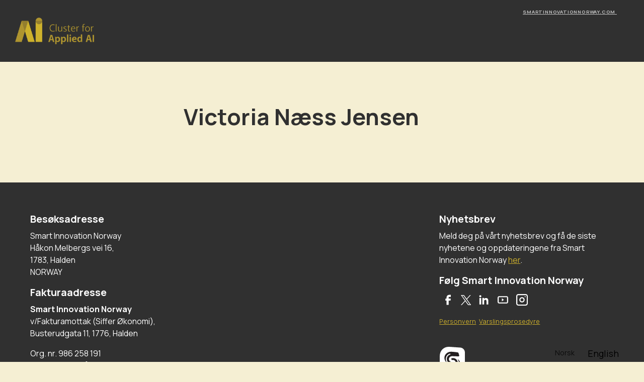

--- FILE ---
content_type: text/html; charset=UTF-8
request_url: https://caai.no/team/victoria-naess-jensen/
body_size: 11540
content:
<!doctype html>
<html lang="nb-NO">
<head>
	<meta charset="UTF-8">
	<meta name="viewport" content="width=device-width, initial-scale=1">
	<link rel="profile" href="https://gmpg.org/xfn/11">
	<link href='https://css.gg/css' rel='stylesheet'>
	<link href="https://cdn.jsdelivr.net/npm/glightbox/dist/css/glightbox.min.css" rel='stylesheet'></script>
	<script src="https://cdn.jsdelivr.net/gh/mcstudios/glightbox/dist/js/glightbox.min.js"></script>
	<link rel="stylesheet" href="https://unpkg.com/swiper@7/swiper-bundle.min.css">

<!-- 	<script data-cookieconsent="ignore">
    window.dataLayer = window.dataLayer || [];
    function gtag() {
        dataLayer.push(arguments);
    }
    gtag("consent", "default", {
        ad_storage: "denied",
        analytics_storage: "denied",
        functionality_storage: "denied",
        personalization_storage: "denied",
        security_storage: "granted",
        wait_for_update: 500,
    });
    gtag("set", "ads_data_redaction", true);
    gtag("set", "url_passthrough", false);
</script> -->


	<!-- Google Tag Manager -->
	<script>(function(w,d,s,l,i){w[l]=w[l]||[];w[l].push({'gtm.start':
	new Date().getTime(),event:'gtm.js'});var f=d.getElementsByTagName(s)[0],
	j=d.createElement(s),dl=l!='dataLayer'?'&l='+l:'';j.async=true;j.src=
	'https://www.googletagmanager.com/gtm.js?id='+i+dl;f.parentNode.insertBefore(j,f);
	})(window,document,'script','dataLayer','GTM-WFKQWVS');</script>
	<!-- End Google Tag Manager -->

	
<!--	<script id="Cookiebot" src="https://consent.cookiebot.com/uc.js" data-cbid="dd36646f-c7aa-4a31-8b03-5b0158f13133" data-blockingmode="auto" type="text/javascript"></script>-->

	<meta name='robots' content='index, follow, max-image-preview:large, max-snippet:-1, max-video-preview:-1' />
	<style>img:is([sizes="auto" i], [sizes^="auto," i]) { contain-intrinsic-size: 3000px 1500px }</style>
	
	<!-- This site is optimized with the Yoast SEO Premium plugin v23.7 (Yoast SEO v25.4) - https://yoast.com/wordpress/plugins/seo/ -->
	<title>Victoria Næss Jensen - Cluster for Applied AI</title>
	<link rel="canonical" href="https://caai.no/team/victoria-naess-jensen/" />
	<meta property="og:locale" content="nb_NO" />
	<meta property="og:type" content="article" />
	<meta property="og:title" content="Victoria Næss Jensen" />
	<meta property="og:url" content="https://caai.no/team/victoria-naess-jensen/" />
	<meta property="og:site_name" content="Cluster for Applied AI" />
	<meta property="article:publisher" content="https://www.facebook.com/profile.php?id=100076685273256" />
	<meta property="article:modified_time" content="2023-02-24T12:50:35+00:00" />
	<meta name="twitter:card" content="summary_large_image" />
	<script type="application/ld+json" class="yoast-schema-graph">{"@context":"https://schema.org","@graph":[{"@type":"WebPage","@id":"https://caai.no/team/victoria-naess-jensen/","url":"https://caai.no/team/victoria-naess-jensen/","name":"Victoria Næss Jensen - Cluster for Applied AI","isPartOf":{"@id":"https://caai.no/#website"},"datePublished":"2022-03-18T13:53:29+00:00","dateModified":"2023-02-24T12:50:35+00:00","breadcrumb":{"@id":"https://caai.no/team/victoria-naess-jensen/#breadcrumb"},"inLanguage":"nb-NO","potentialAction":[{"@type":"ReadAction","target":["https://caai.no/team/victoria-naess-jensen/"]}]},{"@type":"BreadcrumbList","@id":"https://caai.no/team/victoria-naess-jensen/#breadcrumb","itemListElement":[{"@type":"ListItem","position":1,"name":"Hjem","item":"https://caai.no/"},{"@type":"ListItem","position":2,"name":"Victoria Næss Jensen"}]},{"@type":"WebSite","@id":"https://caai.no/#website","url":"https://caai.no/","name":"Cluster for Applied AI","description":"Norges største klynge innen anvendt kunstig intelligens","publisher":{"@id":"https://caai.no/#organization"},"potentialAction":[{"@type":"SearchAction","target":{"@type":"EntryPoint","urlTemplate":"https://caai.no/?s={search_term_string}"},"query-input":{"@type":"PropertyValueSpecification","valueRequired":true,"valueName":"search_term_string"}}],"inLanguage":"nb-NO"},{"@type":"Organization","@id":"https://caai.no/#organization","name":"Cluster for Applied AI","url":"https://caai.no/","logo":{"@type":"ImageObject","inLanguage":"nb-NO","@id":"https://caai.no/#/schema/logo/image/","url":"https://caai.no/wp-content/uploads/sites/6/2022/03/cropped-CAAI_logo_org_liggende.png","contentUrl":"https://caai.no/wp-content/uploads/sites/6/2022/03/cropped-CAAI_logo_org_liggende.png","width":350,"height":332,"caption":"Cluster for Applied AI"},"image":{"@id":"https://caai.no/#/schema/logo/image/"},"sameAs":["https://www.facebook.com/profile.php?id=100076685273256","https://www.linkedin.com/company/cluster-for-applied-ai/"]}]}</script>
	<!-- / Yoast SEO Premium plugin. -->


<link rel='dns-prefetch' href='//ajax.googleapis.com' />
<link rel='dns-prefetch' href='//fonts.googleapis.com' />
<link rel="alternate" type="application/rss+xml" title="Cluster for Applied AI &raquo; strøm" href="https://caai.no/feed/" />
<link rel="alternate" type="application/rss+xml" title="Cluster for Applied AI &raquo; kommentarstrøm" href="https://caai.no/comments/feed/" />
<script>
window._wpemojiSettings = {"baseUrl":"https:\/\/s.w.org\/images\/core\/emoji\/16.0.1\/72x72\/","ext":".png","svgUrl":"https:\/\/s.w.org\/images\/core\/emoji\/16.0.1\/svg\/","svgExt":".svg","source":{"concatemoji":"https:\/\/caai.no\/wp-includes\/js\/wp-emoji-release.min.js?ver=6.8.3"}};
/*! This file is auto-generated */
!function(s,n){var o,i,e;function c(e){try{var t={supportTests:e,timestamp:(new Date).valueOf()};sessionStorage.setItem(o,JSON.stringify(t))}catch(e){}}function p(e,t,n){e.clearRect(0,0,e.canvas.width,e.canvas.height),e.fillText(t,0,0);var t=new Uint32Array(e.getImageData(0,0,e.canvas.width,e.canvas.height).data),a=(e.clearRect(0,0,e.canvas.width,e.canvas.height),e.fillText(n,0,0),new Uint32Array(e.getImageData(0,0,e.canvas.width,e.canvas.height).data));return t.every(function(e,t){return e===a[t]})}function u(e,t){e.clearRect(0,0,e.canvas.width,e.canvas.height),e.fillText(t,0,0);for(var n=e.getImageData(16,16,1,1),a=0;a<n.data.length;a++)if(0!==n.data[a])return!1;return!0}function f(e,t,n,a){switch(t){case"flag":return n(e,"\ud83c\udff3\ufe0f\u200d\u26a7\ufe0f","\ud83c\udff3\ufe0f\u200b\u26a7\ufe0f")?!1:!n(e,"\ud83c\udde8\ud83c\uddf6","\ud83c\udde8\u200b\ud83c\uddf6")&&!n(e,"\ud83c\udff4\udb40\udc67\udb40\udc62\udb40\udc65\udb40\udc6e\udb40\udc67\udb40\udc7f","\ud83c\udff4\u200b\udb40\udc67\u200b\udb40\udc62\u200b\udb40\udc65\u200b\udb40\udc6e\u200b\udb40\udc67\u200b\udb40\udc7f");case"emoji":return!a(e,"\ud83e\udedf")}return!1}function g(e,t,n,a){var r="undefined"!=typeof WorkerGlobalScope&&self instanceof WorkerGlobalScope?new OffscreenCanvas(300,150):s.createElement("canvas"),o=r.getContext("2d",{willReadFrequently:!0}),i=(o.textBaseline="top",o.font="600 32px Arial",{});return e.forEach(function(e){i[e]=t(o,e,n,a)}),i}function t(e){var t=s.createElement("script");t.src=e,t.defer=!0,s.head.appendChild(t)}"undefined"!=typeof Promise&&(o="wpEmojiSettingsSupports",i=["flag","emoji"],n.supports={everything:!0,everythingExceptFlag:!0},e=new Promise(function(e){s.addEventListener("DOMContentLoaded",e,{once:!0})}),new Promise(function(t){var n=function(){try{var e=JSON.parse(sessionStorage.getItem(o));if("object"==typeof e&&"number"==typeof e.timestamp&&(new Date).valueOf()<e.timestamp+604800&&"object"==typeof e.supportTests)return e.supportTests}catch(e){}return null}();if(!n){if("undefined"!=typeof Worker&&"undefined"!=typeof OffscreenCanvas&&"undefined"!=typeof URL&&URL.createObjectURL&&"undefined"!=typeof Blob)try{var e="postMessage("+g.toString()+"("+[JSON.stringify(i),f.toString(),p.toString(),u.toString()].join(",")+"));",a=new Blob([e],{type:"text/javascript"}),r=new Worker(URL.createObjectURL(a),{name:"wpTestEmojiSupports"});return void(r.onmessage=function(e){c(n=e.data),r.terminate(),t(n)})}catch(e){}c(n=g(i,f,p,u))}t(n)}).then(function(e){for(var t in e)n.supports[t]=e[t],n.supports.everything=n.supports.everything&&n.supports[t],"flag"!==t&&(n.supports.everythingExceptFlag=n.supports.everythingExceptFlag&&n.supports[t]);n.supports.everythingExceptFlag=n.supports.everythingExceptFlag&&!n.supports.flag,n.DOMReady=!1,n.readyCallback=function(){n.DOMReady=!0}}).then(function(){return e}).then(function(){var e;n.supports.everything||(n.readyCallback(),(e=n.source||{}).concatemoji?t(e.concatemoji):e.wpemoji&&e.twemoji&&(t(e.twemoji),t(e.wpemoji)))}))}((window,document),window._wpemojiSettings);
</script>
<style id='wp-emoji-styles-inline-css'>

	img.wp-smiley, img.emoji {
		display: inline !important;
		border: none !important;
		box-shadow: none !important;
		height: 1em !important;
		width: 1em !important;
		margin: 0 0.07em !important;
		vertical-align: -0.1em !important;
		background: none !important;
		padding: 0 !important;
	}
</style>
<link rel='stylesheet' id='wp-block-library-css' href='https://caai.no/wp-includes/css/dist/block-library/style.min.css?ver=6.8.3' media='all' />
<style id='classic-theme-styles-inline-css'>
/*! This file is auto-generated */
.wp-block-button__link{color:#fff;background-color:#32373c;border-radius:9999px;box-shadow:none;text-decoration:none;padding:calc(.667em + 2px) calc(1.333em + 2px);font-size:1.125em}.wp-block-file__button{background:#32373c;color:#fff;text-decoration:none}
</style>
<style id='filebird-block-filebird-gallery-style-inline-css'>
ul.filebird-block-filebird-gallery{margin:auto!important;padding:0!important;width:100%}ul.filebird-block-filebird-gallery.layout-grid{display:grid;grid-gap:20px;align-items:stretch;grid-template-columns:repeat(var(--columns),1fr);justify-items:stretch}ul.filebird-block-filebird-gallery.layout-grid li img{border:1px solid #ccc;box-shadow:2px 2px 6px 0 rgba(0,0,0,.3);height:100%;max-width:100%;-o-object-fit:cover;object-fit:cover;width:100%}ul.filebird-block-filebird-gallery.layout-masonry{-moz-column-count:var(--columns);-moz-column-gap:var(--space);column-gap:var(--space);-moz-column-width:var(--min-width);columns:var(--min-width) var(--columns);display:block;overflow:auto}ul.filebird-block-filebird-gallery.layout-masonry li{margin-bottom:var(--space)}ul.filebird-block-filebird-gallery li{list-style:none}ul.filebird-block-filebird-gallery li figure{height:100%;margin:0;padding:0;position:relative;width:100%}ul.filebird-block-filebird-gallery li figure figcaption{background:linear-gradient(0deg,rgba(0,0,0,.7),rgba(0,0,0,.3) 70%,transparent);bottom:0;box-sizing:border-box;color:#fff;font-size:.8em;margin:0;max-height:100%;overflow:auto;padding:3em .77em .7em;position:absolute;text-align:center;width:100%;z-index:2}ul.filebird-block-filebird-gallery li figure figcaption a{color:inherit}

</style>
<style id='global-styles-inline-css'>
:root{--wp--preset--aspect-ratio--square: 1;--wp--preset--aspect-ratio--4-3: 4/3;--wp--preset--aspect-ratio--3-4: 3/4;--wp--preset--aspect-ratio--3-2: 3/2;--wp--preset--aspect-ratio--2-3: 2/3;--wp--preset--aspect-ratio--16-9: 16/9;--wp--preset--aspect-ratio--9-16: 9/16;--wp--preset--color--black: #000000;--wp--preset--color--cyan-bluish-gray: #abb8c3;--wp--preset--color--white: #ffffff;--wp--preset--color--pale-pink: #f78da7;--wp--preset--color--vivid-red: #cf2e2e;--wp--preset--color--luminous-vivid-orange: #ff6900;--wp--preset--color--luminous-vivid-amber: #fcb900;--wp--preset--color--light-green-cyan: #7bdcb5;--wp--preset--color--vivid-green-cyan: #00d084;--wp--preset--color--pale-cyan-blue: #8ed1fc;--wp--preset--color--vivid-cyan-blue: #0693e3;--wp--preset--color--vivid-purple: #9b51e0;--wp--preset--gradient--vivid-cyan-blue-to-vivid-purple: linear-gradient(135deg,rgba(6,147,227,1) 0%,rgb(155,81,224) 100%);--wp--preset--gradient--light-green-cyan-to-vivid-green-cyan: linear-gradient(135deg,rgb(122,220,180) 0%,rgb(0,208,130) 100%);--wp--preset--gradient--luminous-vivid-amber-to-luminous-vivid-orange: linear-gradient(135deg,rgba(252,185,0,1) 0%,rgba(255,105,0,1) 100%);--wp--preset--gradient--luminous-vivid-orange-to-vivid-red: linear-gradient(135deg,rgba(255,105,0,1) 0%,rgb(207,46,46) 100%);--wp--preset--gradient--very-light-gray-to-cyan-bluish-gray: linear-gradient(135deg,rgb(238,238,238) 0%,rgb(169,184,195) 100%);--wp--preset--gradient--cool-to-warm-spectrum: linear-gradient(135deg,rgb(74,234,220) 0%,rgb(151,120,209) 20%,rgb(207,42,186) 40%,rgb(238,44,130) 60%,rgb(251,105,98) 80%,rgb(254,248,76) 100%);--wp--preset--gradient--blush-light-purple: linear-gradient(135deg,rgb(255,206,236) 0%,rgb(152,150,240) 100%);--wp--preset--gradient--blush-bordeaux: linear-gradient(135deg,rgb(254,205,165) 0%,rgb(254,45,45) 50%,rgb(107,0,62) 100%);--wp--preset--gradient--luminous-dusk: linear-gradient(135deg,rgb(255,203,112) 0%,rgb(199,81,192) 50%,rgb(65,88,208) 100%);--wp--preset--gradient--pale-ocean: linear-gradient(135deg,rgb(255,245,203) 0%,rgb(182,227,212) 50%,rgb(51,167,181) 100%);--wp--preset--gradient--electric-grass: linear-gradient(135deg,rgb(202,248,128) 0%,rgb(113,206,126) 100%);--wp--preset--gradient--midnight: linear-gradient(135deg,rgb(2,3,129) 0%,rgb(40,116,252) 100%);--wp--preset--font-size--small: 13px;--wp--preset--font-size--medium: 20px;--wp--preset--font-size--large: 36px;--wp--preset--font-size--x-large: 42px;--wp--preset--spacing--20: 0.44rem;--wp--preset--spacing--30: 0.67rem;--wp--preset--spacing--40: 1rem;--wp--preset--spacing--50: 1.5rem;--wp--preset--spacing--60: 2.25rem;--wp--preset--spacing--70: 3.38rem;--wp--preset--spacing--80: 5.06rem;--wp--preset--shadow--natural: 6px 6px 9px rgba(0, 0, 0, 0.2);--wp--preset--shadow--deep: 12px 12px 50px rgba(0, 0, 0, 0.4);--wp--preset--shadow--sharp: 6px 6px 0px rgba(0, 0, 0, 0.2);--wp--preset--shadow--outlined: 6px 6px 0px -3px rgba(255, 255, 255, 1), 6px 6px rgba(0, 0, 0, 1);--wp--preset--shadow--crisp: 6px 6px 0px rgba(0, 0, 0, 1);}:where(.is-layout-flex){gap: 0.5em;}:where(.is-layout-grid){gap: 0.5em;}body .is-layout-flex{display: flex;}.is-layout-flex{flex-wrap: wrap;align-items: center;}.is-layout-flex > :is(*, div){margin: 0;}body .is-layout-grid{display: grid;}.is-layout-grid > :is(*, div){margin: 0;}:where(.wp-block-columns.is-layout-flex){gap: 2em;}:where(.wp-block-columns.is-layout-grid){gap: 2em;}:where(.wp-block-post-template.is-layout-flex){gap: 1.25em;}:where(.wp-block-post-template.is-layout-grid){gap: 1.25em;}.has-black-color{color: var(--wp--preset--color--black) !important;}.has-cyan-bluish-gray-color{color: var(--wp--preset--color--cyan-bluish-gray) !important;}.has-white-color{color: var(--wp--preset--color--white) !important;}.has-pale-pink-color{color: var(--wp--preset--color--pale-pink) !important;}.has-vivid-red-color{color: var(--wp--preset--color--vivid-red) !important;}.has-luminous-vivid-orange-color{color: var(--wp--preset--color--luminous-vivid-orange) !important;}.has-luminous-vivid-amber-color{color: var(--wp--preset--color--luminous-vivid-amber) !important;}.has-light-green-cyan-color{color: var(--wp--preset--color--light-green-cyan) !important;}.has-vivid-green-cyan-color{color: var(--wp--preset--color--vivid-green-cyan) !important;}.has-pale-cyan-blue-color{color: var(--wp--preset--color--pale-cyan-blue) !important;}.has-vivid-cyan-blue-color{color: var(--wp--preset--color--vivid-cyan-blue) !important;}.has-vivid-purple-color{color: var(--wp--preset--color--vivid-purple) !important;}.has-black-background-color{background-color: var(--wp--preset--color--black) !important;}.has-cyan-bluish-gray-background-color{background-color: var(--wp--preset--color--cyan-bluish-gray) !important;}.has-white-background-color{background-color: var(--wp--preset--color--white) !important;}.has-pale-pink-background-color{background-color: var(--wp--preset--color--pale-pink) !important;}.has-vivid-red-background-color{background-color: var(--wp--preset--color--vivid-red) !important;}.has-luminous-vivid-orange-background-color{background-color: var(--wp--preset--color--luminous-vivid-orange) !important;}.has-luminous-vivid-amber-background-color{background-color: var(--wp--preset--color--luminous-vivid-amber) !important;}.has-light-green-cyan-background-color{background-color: var(--wp--preset--color--light-green-cyan) !important;}.has-vivid-green-cyan-background-color{background-color: var(--wp--preset--color--vivid-green-cyan) !important;}.has-pale-cyan-blue-background-color{background-color: var(--wp--preset--color--pale-cyan-blue) !important;}.has-vivid-cyan-blue-background-color{background-color: var(--wp--preset--color--vivid-cyan-blue) !important;}.has-vivid-purple-background-color{background-color: var(--wp--preset--color--vivid-purple) !important;}.has-black-border-color{border-color: var(--wp--preset--color--black) !important;}.has-cyan-bluish-gray-border-color{border-color: var(--wp--preset--color--cyan-bluish-gray) !important;}.has-white-border-color{border-color: var(--wp--preset--color--white) !important;}.has-pale-pink-border-color{border-color: var(--wp--preset--color--pale-pink) !important;}.has-vivid-red-border-color{border-color: var(--wp--preset--color--vivid-red) !important;}.has-luminous-vivid-orange-border-color{border-color: var(--wp--preset--color--luminous-vivid-orange) !important;}.has-luminous-vivid-amber-border-color{border-color: var(--wp--preset--color--luminous-vivid-amber) !important;}.has-light-green-cyan-border-color{border-color: var(--wp--preset--color--light-green-cyan) !important;}.has-vivid-green-cyan-border-color{border-color: var(--wp--preset--color--vivid-green-cyan) !important;}.has-pale-cyan-blue-border-color{border-color: var(--wp--preset--color--pale-cyan-blue) !important;}.has-vivid-cyan-blue-border-color{border-color: var(--wp--preset--color--vivid-cyan-blue) !important;}.has-vivid-purple-border-color{border-color: var(--wp--preset--color--vivid-purple) !important;}.has-vivid-cyan-blue-to-vivid-purple-gradient-background{background: var(--wp--preset--gradient--vivid-cyan-blue-to-vivid-purple) !important;}.has-light-green-cyan-to-vivid-green-cyan-gradient-background{background: var(--wp--preset--gradient--light-green-cyan-to-vivid-green-cyan) !important;}.has-luminous-vivid-amber-to-luminous-vivid-orange-gradient-background{background: var(--wp--preset--gradient--luminous-vivid-amber-to-luminous-vivid-orange) !important;}.has-luminous-vivid-orange-to-vivid-red-gradient-background{background: var(--wp--preset--gradient--luminous-vivid-orange-to-vivid-red) !important;}.has-very-light-gray-to-cyan-bluish-gray-gradient-background{background: var(--wp--preset--gradient--very-light-gray-to-cyan-bluish-gray) !important;}.has-cool-to-warm-spectrum-gradient-background{background: var(--wp--preset--gradient--cool-to-warm-spectrum) !important;}.has-blush-light-purple-gradient-background{background: var(--wp--preset--gradient--blush-light-purple) !important;}.has-blush-bordeaux-gradient-background{background: var(--wp--preset--gradient--blush-bordeaux) !important;}.has-luminous-dusk-gradient-background{background: var(--wp--preset--gradient--luminous-dusk) !important;}.has-pale-ocean-gradient-background{background: var(--wp--preset--gradient--pale-ocean) !important;}.has-electric-grass-gradient-background{background: var(--wp--preset--gradient--electric-grass) !important;}.has-midnight-gradient-background{background: var(--wp--preset--gradient--midnight) !important;}.has-small-font-size{font-size: var(--wp--preset--font-size--small) !important;}.has-medium-font-size{font-size: var(--wp--preset--font-size--medium) !important;}.has-large-font-size{font-size: var(--wp--preset--font-size--large) !important;}.has-x-large-font-size{font-size: var(--wp--preset--font-size--x-large) !important;}
:where(.wp-block-post-template.is-layout-flex){gap: 1.25em;}:where(.wp-block-post-template.is-layout-grid){gap: 1.25em;}
:where(.wp-block-columns.is-layout-flex){gap: 2em;}:where(.wp-block-columns.is-layout-grid){gap: 2em;}
:root :where(.wp-block-pullquote){font-size: 1.5em;line-height: 1.6;}
</style>
<link rel='stylesheet' id='acft-gf-css' href='https://fonts.googleapis.com/css?family=Manrope&#038;ver=6.8.3' media='all' />
<link rel='stylesheet' id='weglot-css-css' href='https://caai.no/wp-content/plugins/weglot/dist/css/front-css.css?ver=4.3.3' media='all' />
<link rel='stylesheet' id='new-flag-css-css' href='https://caai.no/wp-content/plugins/weglot/dist/css/new-flags.css?ver=4.3.3' media='all' />
<link rel='stylesheet' id='smart-innovation-norway-style-css' href='https://caai.no/wp-content/themes/sin-multisite/build/css/styles.css?ver=6.8.3' media='all' />
<link rel='stylesheet' id='custom-styles-css' href='https://caai.no/wp-content/themes/sin-multisite/custom-css/sites/custom-styles-id6.css?ver=1768469741' media='all' />
<script src="https://caai.no/wp-content/plugins/weglot/dist/front-js.js?ver=4.3.3" id="wp-weglot-js-js"></script>
<script src="https://ajax.googleapis.com/ajax/libs/jquery/3.6.0/jquery.min.js?ver=3.6.0" id="jquery-js"></script>
<link rel="https://api.w.org/" href="https://caai.no/wp-json/" /><link rel="EditURI" type="application/rsd+xml" title="RSD" href="https://caai.no/xmlrpc.php?rsd" />
<link rel='shortlink' href='https://caai.no/?p=34' />
<link rel="alternate" title="oEmbed (JSON)" type="application/json+oembed" href="https://caai.no/wp-json/oembed/1.0/embed?url=https%3A%2F%2Fcaai.no%2Fteam%2Fvictoria-naess-jensen%2F" />
<link rel="alternate" title="oEmbed (XML)" type="text/xml+oembed" href="https://caai.no/wp-json/oembed/1.0/embed?url=https%3A%2F%2Fcaai.no%2Fteam%2Fvictoria-naess-jensen%2F&#038;format=xml" />

<link rel="alternate" href="https://caai.no/team/victoria-naess-jensen/" hreflang="no"/>
<link rel="alternate" href="https://caai.no/en/team/victoria-naess-jensen/" hreflang="en"/>
<script type="application/json" id="weglot-data">{"website":"https:\/\/smarti-16170.rask29.raskesider.no","uid":"e07e31a016","project_slug":"3198809$smart-innovation-norway","language_from":"no","language_from_custom_flag":null,"language_from_custom_name":null,"excluded_paths":[{"type":"CONTAIN","value":"\/nyheter\/skiptvet-kommune-skal-sikre-en-kostnadseffektiv-sikker-og-baerekraftig-vannforsyning-for-innbyggere-og-naeringsliv\/","language_button_displayed":false,"exclusion_behavior":"REDIRECT","excluded_languages":[],"regex":"\/nyheter\/skiptvet\\-kommune\\-skal\\-sikre\\-en\\-kostnadseffektiv\\-sikker\\-og\\-baerekraftig\\-vannforsyning\\-for\\-innbyggere\\-og\\-naeringsliv\/"},{"type":"CONTAIN","value":"\/nyheter\/derfor-valgte-de-a-ha-kontorer-hos-spin-grundermiljoer-har-en-helt-egen-energi\/","language_button_displayed":false,"exclusion_behavior":"REDIRECT","excluded_languages":[],"regex":"\/nyheter\/derfor\\-valgte\\-de\\-a\\-ha\\-kontorer\\-hos\\-spin\\-grundermiljoer\\-har\\-en\\-helt\\-egen\\-energi\/"},{"type":"CONTAIN","value":"\/nyheter\/digitaliseringsprosjekt-skal-dokumentere-antall-besokende-i-tore-hunds-rike\/","language_button_displayed":false,"exclusion_behavior":"REDIRECT","excluded_languages":[],"regex":"\/nyheter\/digitaliseringsprosjekt\\-skal\\-dokumentere\\-antall\\-besokende\\-i\\-tore\\-hunds\\-rike\/"}],"excluded_blocks":[],"custom_settings":{"button_style":{"flag_type":"rectangle_mat","with_name":true,"full_name":true,"custom_css":"","is_dropdown":false,"with_flags":false},"translate_email":false,"translate_search":false,"translate_amp":false,"switchers":[{"templates":{"name":"default","hash":"095ffb8d22f66be52959023fa4eeb71a05f20f73"},"location":[],"style":{"with_flags":false,"flag_type":"rectangle_mat","with_name":true,"full_name":true,"is_dropdown":false}}]},"pending_translation_enabled":false,"curl_ssl_check_enabled":true,"custom_css":null,"languages":[{"language_to":"en","custom_code":null,"custom_name":null,"custom_local_name":null,"provider":null,"enabled":true,"automatic_translation_enabled":true,"deleted_at":null,"connect_host_destination":null,"custom_flag":null}],"organization_slug":"w-dba79d11ba","current_language":"no","switcher_links":{"no":"https:\/\/caai.no\/team\/victoria-naess-jensen\/","en":"https:\/\/caai.no\/en\/team\/victoria-naess-jensen\/"},"original_path":"\/team\/victoria-naess-jensen\/"}</script><link rel="icon" href="https://caai.no/wp-content/uploads/sites/6/2022/03/cropped-cropped-CAAI_logo_org_liggende-32x32.png" sizes="32x32" />
<link rel="icon" href="https://caai.no/wp-content/uploads/sites/6/2022/03/cropped-cropped-CAAI_logo_org_liggende-192x192.png" sizes="192x192" />
<link rel="apple-touch-icon" href="https://caai.no/wp-content/uploads/sites/6/2022/03/cropped-cropped-CAAI_logo_org_liggende-180x180.png" />
<meta name="msapplication-TileImage" content="https://caai.no/wp-content/uploads/sites/6/2022/03/cropped-cropped-CAAI_logo_org_liggende-270x270.png" />
		<style id="wp-custom-css">
			.footer-link a{
	color: #fff;
	text-decoration:none;
}

.footer-link a:hover{
	color: #fff;
	text-decoration:underline;
}

.gutenberg-block{
	margin:20px;
}
.gutenberg-image img{
	text-align:center;
	margin-left: auto;
  margin-right: auto;
}



.embed-container { position: relative; padding-bottom: 56.25%; height: 0; overflow: hidden; max-width: 100%; margin:5px; }

.embed-container iframe, .embed-container object, .embed-container embed { position: absolute; top: 0; left: 0; width: 100%; height: 100%; }		</style>
		
</head>

<body class="wp-singular team-template-default single single-team postid-34 wp-custom-logo wp-theme-sin-multisite">

	<!-- Google Tag Manager (noscript) -->
	<noscript><iframe src=https://www.googletagmanager.com/ns.html?id=GTM-WFKQWVS
	height="0" width="0" style="display:none;visibility:hidden"></iframe></noscript>
	<!-- End Google Tag Manager (noscript) -->


	<header id="navbar" class="navbar">

		<ul class="topbar">
						<li class="link-to-main-site">
				<a href="https://smartinnovationnorway.com/" target="_blank">smartinnovationnorway.com <span class="gg-icon gg-external"></span></a>
			</li>
									<li class="search-icon">
				<button class="gg-icon gg-search" data-toggle="search-bar"> </button>
			</li>
			
		</ul>

		<div class="content-nav">
			<div class="brand">
				<a href="https://caai.no/" rel="home">
					<img src="https://caai.no/wp-content/uploads/sites/6/2022/03/CAAI_logo_org_liggende.png"/>
				</a>
			</div>

			<div class="navbar-toggler hide-for-large" >

				<div class="hamburger">
					<span></span>
					<span></span>
					<span></span>
				</div>
			</div>

			<div class="navbar-nav show-for-large">
							</div>

		 </div>

	</header>


<!-- OVERLAY MENU -->

<div id="overlayMenu" class="overlay hide-for-large">

	<div class="overlay-content">
				</div>
</div>
<!-- end #overlayMenu -->

<!-- Search bar -->

<div class="search-bar-container">
	<div class="container fast" id="search-bar" data-toggler=".is-hidden" data-animate="fade-in" data-closable="fade-out" aria-expanded="true" style="display: none">
		<div class="grid align-middle">
			<div class="search-bar">
				<form role="search" method="get" id="searchform" action="https://caai.no/">
										<input type="text" class="input-group-field" value="" autofocus="autofocus" autocomplete="off" name="s" id="s" placeholder="">
					<button class="close-button material-icons" aria-label="Dismiss alert" type="button" data-close>cancel		</button>
				</form>
			</div>
		</div>

	</div>
</div>



<div id="page" class="site">


  <div id="secondary" class="page-header-secondary" style="background-color: #303030;">
    <div class="container">
      <div class="grid">
        <div class="content"> </div>
      </div>
    </div>
  </div><!-- End page header -->

	<main id="primary" class="site-main single-article">

		
<div class="container clearspace-padding">
	<div class="grid">
		<article id="post-34" class="post-34 team type-team status-publish hentry">
			<header>
				<h1>Victoria Næss Jensen</h1>
			</header>
			<div class="entry-content">
							</div>

		</article>

	</div>
</div>

	</main><!-- #main -->


<!-- <div id="cookieNotice" class="cookie-banner" style="display: none" >
	<div id="closeIcon" style="display: none;"></div>
	<div class="cookie-banner-container">
		<div class="cookie-banner-content">
			<p>
				Dette nettstedet bruker informasjonskapsler. Fortsetter du å benytte dette nettstedet aksepterer du bruk av våre informasjonskapsler. Du kan endre dette i dine innstillinger for nettleseren. <a href="https://caai.no/privacy-policy">Les mer om informasjonskapsler.</a>
			</p>
		</div>
		<button class="close" onclick="acceptCookieConsent();">Aksepter</button>
	</div>
</div> -->


<footer>
	<div class="container">
		<div class="grid">
			<div class="col-1">

				
    <div class="footer-text footer-spacing">
      <h5 style="font-weight: bold">Besøksadresse</h5>
<p>Smart Innovation Norway<br />
Håkon Melbergs vei 16,<br />
1783, Halden<br />
NORWAY</p>
<h5 style="font-weight: bold">Fakturaadresse</h5>
<p><strong>Smart Innovation Norway</strong><br />
v/Fakturamottak (Siffer Økonomi),<br />
Busterudgata 11, 1776, Halden</p>
<p>Org. nr. 986 258 191<br />
Send faktura på mail: <a href="mailto:faktura@siffer.net">faktura@siffer.net</a></p>
<p><small>© 2022 Smart Innovation Norway</small><small>Utvikling og design: <a href="https://thepitch.no/" target="_blank" rel="noopener">thepitch.no</a></small></p>
    </div>


			</div>
			<div class="col-2">

							</div>
			<div class="col-3">

				
    <div class="footer-text footer-spacing">
      <h5 style="font-weight: bold">Nyhetsbrev</h5>
<p>Meld deg på vårt nyhetsbrev og få de siste nyhetene og oppdateringene fra Smart Innovation Norway <a href="https://smartinnovationnorway.com/nyhetsbrev/">her</a>.</p>
<div class="social">
<h5 style="font-weight: bold">Følg Smart Innovation Norway</h5>
<p><a href="https://www.facebook.com/smart.innovation.norway/" target="_blank" rel="noopener"><img decoding="async" src="https://smartinnovationnorway.com/wp-content/uploads/2022/01/facebook-white.svg" alt="" height="35px" /> </a><a href="https://twitter.com/NCESmart?ref_src=twsrc%5Egoogle%7Ctwcamp%5Eserp%7Ctwgr%5Eauthor" target="_blank" rel="noopener"><img decoding="async" style="height: 30px" src="https://caai.no/wp-content/uploads/sites/6/2024/01/x-logo.svg" alt="" /> </a><a href="https://no.linkedin.com/company/sinnovationnorway" target="_blank" rel="noopener"><img decoding="async" src="https://smartinnovationnorway.com/wp-content/uploads/2022/01/linkedin-white.svg" alt="" /> </a><a href="https://www.youtube.com/channel/UCBa3UG9ru1fRTUE4yoqy8Zg" target="_blank" rel="noopener"><img decoding="async" src="https://smartinnovationnorway.com/wp-content/uploads/2022/01/youtube-white.svg" alt="" /> </a><a href="https://www.instagram.com/smartinnovationnorway/" target="_blank" rel="noopener"><img decoding="async" src="https://smartinnovationnorway.com/wp-content/uploads/2022/01/instagram-white.svg" alt="" /></a></p>
</div>
<div class="links" style="font-size: 0.8rem"><a href="https://smartinnovationnorway.com/privacy-policy/" target="_blank" rel="noopener">Personvern</a>  <a href="https://u.bdo.no/sin_nor" target="_blank" rel="noopener">Varslingsprosedyre</a></div>
<div></div>
<p>&nbsp;</p>
<div class="partner-logo"><a href="https://siva.no/" target="_blank" rel="noopener"><img decoding="async" src="https://smartinnovationnorway.com/wp-content/uploads/2022/01/siva.svg" alt="" /></a></div>
    </div>

			</div>
		</div>
	</div>
</footer>

</div><!-- #page -->

<script src="https://unpkg.com/swiper@7/swiper-bundle.min.js"></script>

<!-- Swiper -->

<script type="text/javascript">
var swiper = new Swiper(".swiper-event", {
	slidesPerView: 1,
	spaceBetween: 10,
	loop: 'true',
	navigation: {
		nextEl: ".swiper-button-next",
		prevEl: ".swiper-button-prev",
	},
	keyboard: true,

	breakpoints: {

    1024: {
      slidesPerView: 2,
      spaceBetween: 10,
    },
  },
});
</script>

<!-- Padding variable height header/navbar -->
 <script>
 jQuery(document).ready(function($) {
   function resizeContent(){
   var header = document.getElementById("navbar");
   var header_height = header.offsetHeight + "px";
   $( '.page-header-secondary' ).css( {
           'padding-top': header_height
   });
   }
   resizeContent();
   $(window).resize(resizeContent);

 });

</script>

<script src="https://maps.googleapis.com/maps/api/js?key=AIzaSyDsJkVuSwARrgY9qCsdhRatwcG2v7tvAVY"></script>
<script type="text/javascript">
(function( $ ) {

/**
 * initMap
 *
 * Renders a Google Map onto the selected jQuery element
 *
 * @date    22/10/19
 * @since   5.8.6
 *
 * @param   jQuery $el The jQuery element.
 * @return  object The map instance.
 */
function initMap( $el ) {

    // Find marker elements within map.
    var $markers = $el.find('.marker');

    // Create gerenic map.
    var mapArgs = {
        zoom        : $el.data('zoom') || 16,
        mapTypeId   : google.maps.MapTypeId.ROADMAP
    };
    var map = new google.maps.Map( $el[0], mapArgs );

    // Add markers.
    map.markers = [];
    $markers.each(function(){
        initMarker( $(this), map );
    });

    // Center map based on markers.
    centerMap( map );

    // Return map instance.
    return map;
}

/**
 * initMarker
 *
 * Creates a marker for the given jQuery element and map.
 *
 * @date    22/10/19
 * @since   5.8.6
 *
 * @param   jQuery $el The jQuery element.
 * @param   object The map instance.
 * @return  object The marker instance.
 */
function initMarker( $marker, map ) {

    // Get position from marker.
    var lat = $marker.data('lat');
    var lng = $marker.data('lng');
    var latLng = {
        lat: parseFloat( lat ),
        lng: parseFloat( lng )
    };

    // Create marker instance.
    var marker = new google.maps.Marker({
        position : latLng,
        map: map
    });

    // Append to reference for later use.
    map.markers.push( marker );

    // If marker contains HTML, add it to an infoWindow.
    if( $marker.html() ){

        // Create info window.
        var infowindow = new google.maps.InfoWindow({
            content: $marker.html()
        });

        // Show info window when marker is clicked.
        google.maps.event.addListener(marker, 'click', function() {
            infowindow.open( map, marker );
        });
    }
}

/**
 * centerMap
 *
 * Centers the map showing all markers in view.
 *
 * @date    22/10/19
 * @since   5.8.6
 *
 * @param   object The map instance.
 * @return  void
 */
function centerMap( map ) {

    // Create map boundaries from all map markers.
    var bounds = new google.maps.LatLngBounds();
    map.markers.forEach(function( marker ){
        bounds.extend({
            lat: marker.position.lat(),
            lng: marker.position.lng()
        });
    });

    // Case: Single marker.
    if( map.markers.length == 1 ){
        map.setCenter( bounds.getCenter() );

    // Case: Multiple markers.
    } else{
        map.fitBounds( bounds );
    }
}

// Render maps on page load.
$(document).ready(function(){
    $('.acf-map').each(function(){
        var map = initMap( $(this) );
    });
});

})(jQuery);
</script>

<!-- AJAX Filtering -->

<script type="text/javascript">
jQuery(function($){

	$('#event-filter').submit(function(){
		var filter = $('#event-filter');
		$.ajax({
			url:filter.attr('action'),

			data:filter.serialize() + '&action=eventfilter', // form data
			type:filter.attr('method'), // POST
			beforeSend:function(xhr){
				filter.find('button').text('Processing...'); // changing the button label
			},
			success:function(data){
				filter.find('button').text('Apply filter'); // changing the button label back
				$('#response').html(data); // insert data
			}
		});
		return false;
	});

	$('#project-filter').submit(function(){
		var filter = $('#project-filter');
		$.ajax({
			url:filter.attr('action'),
			data:filter.serialize() + '&action=projectfilter', // form data
			type:filter.attr('method'), // POST
			beforeSend:function(xhr){
				filter.find('button').text('...'); // changing the button label
			},
			success:function(data){
				filter.find('button').text('Apply filter'); // changing the button label back
				$('#response').html(data); // insert data
			}
		});
		return false;
	});
});
</script>


<!-- ************************
**** Chatbot for nemonoor.no ***
**************************** -->





<script type="speculationrules">
{"prefetch":[{"source":"document","where":{"and":[{"href_matches":"\/*"},{"not":{"href_matches":["\/wp-*.php","\/wp-admin\/*","\/wp-content\/uploads\/sites\/6\/*","\/wp-content\/*","\/wp-content\/plugins\/*","\/wp-content\/themes\/sin-multisite\/*","\/*\\?(.+)"]}},{"not":{"selector_matches":"a[rel~=\"nofollow\"]"}},{"not":{"selector_matches":".no-prefetch, .no-prefetch a"}}]},"eagerness":"conservative"}]}
</script>
        <script>
            (function() {
                if (document.cookie.includes('clear_site_data=1')) {
                    fetch('/?clear_site_data', {credentials: 'include'})                }
            })();
        </script>
        <script src="https://caai.no/wp-content/themes/sin-multisite/build/js/app.js?ver=1.0.0" id="smart-innovation-norway-navigation-js"></script>


<!--Weglot 4.3.3--><aside data-wg-notranslate="" class="country-selector weglot-inline weglot-default wg-" tabindex="0" aria-expanded="false" aria-label="Language selected: Norwegian"><input id="wg696cb072cb38d1.931091181768730738756" class="weglot_choice" type="checkbox" name="menu"/><label data-l="no" tabindex="-1" for="wg696cb072cb38d1.931091181768730738756" class="wgcurrent wg-li weglot-lang weglot-language flag-0 wg-no" data-code-language="wg-no" data-name-language="Norsk"><span class="wglanguage-name">Norsk</span></label><ul role="none"><li data-l="en" class="wg-li weglot-lang weglot-language flag-0 wg-en" data-code-language="en" role="option"><a title="Language switcher : English" class="weglot-language-en" role="option" data-wg-notranslate="" href="https://caai.no/en/team/victoria-naess-jensen/">English</a></li></ul></aside> </body>
</html>


--- FILE ---
content_type: text/css
request_url: https://caai.no/wp-content/themes/sin-multisite/custom-css/sites/custom-styles-id6.css?ver=1768469741
body_size: 649
content:


  body {
    background: #f5efd3;
    color: #303030;
    font-family: 'Manrope';
    font-size: 18px;
    font-weight: 400;
  }

  h1, h2, h3, h4, h5, h6 {
    color: !important;
    font-family: 'Manrope';
    font-weight: 700;
  }

  h1 { color: ; }
  h2 { color: ; }
  h3 { color: ; }
  h4 { color: ; }
  h5 { color: ; }
  h6 { color: ; }

  p, li, small, pre {
    color: #303030;
    font-size: 18px;
  }

  a {
    font-family: 'Manrope';
    font-weight: 400;
    color: #917e2f;
    text-decoration: underline;
  }

  a:hover {
    color: #917e2f;
    opacity: .8;
  }

  a.button {
    color: #ffffff;
  }

  a.button.hollow {
    color: #917e2f;
    border: 2px solid #917e2f;
  }

  .button, .button.disabled, .button[disabled], .button.disabled:hover, .button[disabled]:hover, .button.disabled:focus, .button[disabled]:focus {
    background: #917e2f;
    color: #ffffff;
    border-radius: 0;
  }

  .button:hover, .button:focus {
    background: ;
    color: ;
    opacity: 1;
  }

  .navbar {
    background: ;
  }

  .navbar a {
    font-family: 'Manrope';
    font-size: 16px;
    font-weight: 700;
    color: #ffffff;
  }

  .navbar .topbar .gg-icon {
    color: #ffffff;
  }

  @media (min-width: 320px) {
    .navbar .content-nav .brand img { width: 120px; }
  }

  @media (min-width: 1024px) {
    .navbar .content-nav .brand img { width: 180px; }
  }

  .dropdown.menu li a:hover,
  .dropdown.menu li a:focus,
  .dropdown.menu li a:active,
  .dropdown.menu > li.is-active > a,
  .dropdown.menu li.is-dropdown-submenu-parent::after  {
    color: #ffffff!important;
  }

  .dropdown.menu .submenu {
    background: #303030;
  }

  .dropdown.menu .submenu a {
    color: #ffffff;
    font-size: 18px;
    font-weight: 400;
  }

  .dropdown.menu .submenu a:hover {
    color: #ffffff!important;
  }

  .dropdown.menu > li.is-dropdown-submenu-parent > a::after {
    border-color: #ffffff transparent transparent;
  }

  .hamburger span {
    background: #ffffff;
  }

  .overlay {
    background: #2b2b2b;
  }

  .overlay-content .menu a {
    color: #ffffff;
    font-family: 'Manrope';
    font-size: 18px;
    font-weight: 400;
  }

  .accordion-menu .is-accordion-submenu-parent:not(.has-submenu-toggle) > a::after {
    border-color: #ffffff transparent transparent;
  }

  .search-bar-container {
    background: #303030;
  }

  .search-bar {
    color: #ffffff;
  }

  .search-bar-container .search-bar input[type=text] {
    color: #ffffff;
    border-color: #ffffff;
  }

  .search-bar-container .search-bar ::placeholder {
    color: #ffffff;
  }

  .search-bar-container .search-bar ::focus {
    color: #ffffff;
    border-color: #ffffff;
  }

  .search-bar-container .search-bar .close-button {
    color: #ffffff;
  }

  .pagination .current {
    color: #303030;
  }

  footer {
    background: #303030;
  }

  footer p,
  footer li,
  small
  {
    color: #ffffff;
    font-size: 16px;
    font-weight: 400;
  }

  footer h1,
  footer h2,
  footer h3,
  footer h4,
  footer h5,
  footer h6
  {
    color: #ffffff!important;
    font-weight: 700;
    text-decoration: none;
    text-transform: inherit;
  }

  footer a {
    color: #ccaf2c;
    font-weight: 400;
    text-decoration: underline;
    text-transform: none;
  }

  footer a:hover {
    color: #ccaf2c;
    opacity: .8;
  }


--- FILE ---
content_type: image/svg+xml
request_url: https://smartinnovationnorway.com/wp-content/uploads/2022/01/linkedin-white.svg
body_size: 174
content:
<?xml version="1.0" encoding="utf-8"?>
<!-- Generator: Adobe Illustrator 26.0.2, SVG Export Plug-In . SVG Version: 6.00 Build 0)  -->
<svg version="1.1" id="Layer_1" xmlns="http://www.w3.org/2000/svg" xmlns:xlink="http://www.w3.org/1999/xlink" x="0px" y="0px"
	 viewBox="0 0 24 24" style="enable-background:new 0 0 24 24;" xml:space="preserve">
<style type="text/css">
	.st0{fill:#FFFFFF;}
</style>
<g>
	<rect x="3.7" y="8.5" class="st0" width="3.4" height="12.4"/>
	<ellipse class="st0" cx="5.4" cy="5.1" rx="2" ry="2"/>
	<path class="st0" d="M20.6,20.9h-3.4v-6.3c0-3.8-4.5-3.5-4.5,0v6.3H9.3V8.5h3.4v2c1.6-2.9,7.9-3.1,7.9,2.8V20.9z"/>
</g>
</svg>
